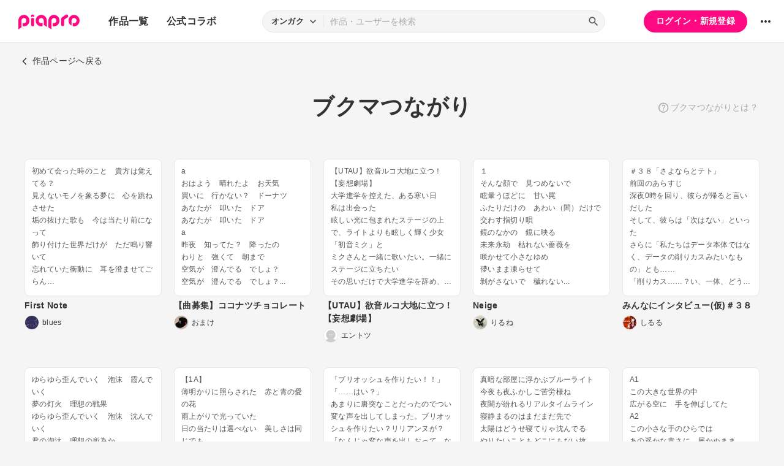

--- FILE ---
content_type: text/html; charset=UTF-8
request_url: https://piapro.jp/content_list_recommend/?id=7cnyixfcf8vceo52
body_size: 42136
content:
<!DOCTYPE html>
<html lang="ja">
<head>
    <!-- locale=ja / lang=ja -->
    <meta name="viewport" content="width=device-width,initial-scale=1">
    <meta charset="utf-8">
    <meta name="description" content="piapro(ピアプロ)は、聞いて！見て！使って！認めて！を実現するCGM型コンテンツ投稿サイトです。">
    <meta name="format-detection" content="telephone=no">

    <title>piapro |「未完のストーリー / 初音ミク」のブクマつながり</title>
                                                                                <meta property="og:type" content="article">
    <meta property="og:title" content="piapro">
    <meta property="og:description" content="piapro(ピアプロ)は、聞いて！見て！使って！認めて！を実現するCGM型コンテンツ投稿サイトです。">
    <meta property="og:site_name" content="piapro">
    <meta property="og:locale" content="ja_JP">
    <meta property="og:url" content="https://piapro.jp/" />
    <meta property="og:image" content="https://piapro.jp/r/images/header/ogp.png">
    <meta property="og:image:width" content="1200">
    <meta property="og:image:height" content="630">
    <meta name="twitter:card" content="summary_large_image">
    <meta name="twitter:creator" content="@piapro">
    <meta name="twitter:site" content="@piapro">
    <meta name="twitter:title" content="[piapro]">
    <meta name="twitter:description" content="piapro(ピアプロ)は、聞いて！見て！使って！認めて！を実現するCGM型コンテンツ投稿サイトです。">
    <meta name="twitter:image" content="https://piapro.jp/r/images/header/ogp.png">

            <link href="https://fonts.googleapis.com/icon?family=Material+Icons" rel="stylesheet">

        <link rel="stylesheet" type="text/css" href="/r/css/reset.css?20251110">
    <link rel="stylesheet" href="https://cdnjs.cloudflare.com/ajax/libs/lity/2.4.1/lity.min.css" integrity="sha512-UiVP2uTd2EwFRqPM4IzVXuSFAzw+Vo84jxICHVbOA1VZFUyr4a6giD9O3uvGPFIuB2p3iTnfDVLnkdY7D/SJJQ==" crossorigin="anonymous" referrerpolicy="no-referrer">
    <link rel="stylesheet" type="text/css" href="//cdn.jsdelivr.net/npm/slick-carousel@1.8.1/slick/slick.css">
    <link rel="stylesheet" type="text/css" href="/r/css/style.css?20251110">
    
        <script type="text/javascript">
        window.dataLayer = window.dataLayer || [];
    dataLayer.push({
        'isLogin': 'NO_LOGIN'
    });
</script>
<script>(function(w,d,s,l,i){w[l]=w[l]||[];w[l].push({'gtm.start': new Date().getTime(),event:'gtm.js'});var f=d.getElementsByTagName(s)[0], j=d.createElement(s),dl=l!='dataLayer'?'&l='+l:'';j.async=true;j.src= 'https://www.googletagmanager.com/gtm.js?id='+i+dl;f.parentNode.insertBefore(j,f);})(window,document,'script','dataLayer','GTM-PZ4FKBK');</script>     <script src="https://code.jquery.com/jquery-3.5.1.min.js"></script>
    <script src="/r/js/css_browser_selector.js?20251110"></script>
    <script src="https://cdnjs.cloudflare.com/ajax/libs/lity/2.4.1/lity.min.js" integrity="sha512-UU0D/t+4/SgJpOeBYkY+lG16MaNF8aqmermRIz8dlmQhOlBnw6iQrnt4Ijty513WB3w+q4JO75IX03lDj6qQNA==" crossorigin="anonymous" referrerpolicy="no-referrer"></script>
    <script src="//cdn.jsdelivr.net/npm/slick-carousel@1.8.1/slick/slick.min.js"></script>
    <script src="/r/js/function.js?20251110"></script>
    <script src="/r/js/piapro.js?20251110"></script>

    <link rel="icon" href="/r/images/header/favicon.ico">
    <link rel="apple-touch-icon" type="image/png" href="/r/images/header/apple-touch-icon-180x180.png">
    <link rel="icon" type="image/png" href="/r/images/header/icon-192x192.png">

            <link rel="canonical" href="https://piapro.jp/content_list_recommend/?id=7cnyixfcf8vceo52">
</head>
<body>
        <noscript><iframe src="https://www.googletagmanager.com/ns.html?id=GTM-PZ4FKBK" height="0" width="0" style="display:none;visibility:hidden"></iframe></noscript>
    <div id="wrapper">
        <header class="header">
    <div class="header_inner">
        <div class="header_cont">
                        <div class="header_main_menu_wrapper">
                <div class="header_main_menu_btn header_btn">
                    <a href="#header_main_menu" data-lity="data-lity"><span class="icon_menu"></span></a>
                </div>

                <div id="header_main_menu" class="header_main_menu lity-hide" data-lity-close>
                    <div class="header_main_menu_cont">
                        <div class="header_main_menu_top">
                            <p class="header_logo"><a href="/"><img src="/r/images/logo_piapro.svg" alt="piapro"></a></p>
                            <div class="modal_box_close" data-lity-close=""><span class="icon_close"></span></div>
                        </div>
                        <div class="header_main_menu_list_wrap">
                            <p class="header_main_menu_list_heading">作品一覧</p>
                            <ul class="header_main_menu_list">
                                <li><a href="/music/">オンガク</a></li>
                                <li><a href="/illust/">イラスト</a></li>
                                <li><a href="/text/">テキスト</a></li>
                                <li><a href="/3dm/">3Dモデル</a></li>
                            </ul>
                            <hr>
                            <ul class="header_main_menu_list">
                                <li><a href="/official_collabo/">公式コラボ</a></li>
                            </ul>
                                                    <hr>
                            <p class="header_main_menu_list_heading">その他</p>
                            <ul class="header_main_menu_list">
                                <li><a href="/help/">ヘルプ</a></li>
                                <li><a href="/faq/">よくある質問</a></li>
                                <li><a href="/intro/">ピアプロとは</a></li>
                                <li><a href="/license/character_guideline">キャラクター利用のガイドライン</a></li>
                                <li><a href="/characters/">投稿可能なキャラクター</a></li>
                                <li><a href="/about_us/">ABOUT US</a></li>
                            </ul>
                        </div>
                    </div>
                </div>
            </div>

                        <p class="header_logo"><a href="/"><img src="/r/images/logo_piapro.svg" alt="piapro"></a></p>
                        <div class="header_globalnav">
                <nav>
                    <ul class="header_globalnav_list">
                        <li class="">
                            <a href="/music/">作品一覧</a>
                            <ul class="header_globalnav_list_sub">
                                <li><a href="/music/">オンガク</a></li>
                                <li><a href="/illust/">イラスト</a></li>
                                <li><a href="/text/">テキスト</a></li>
                                <li><a href="/3dm/">3Dモデル</a></li>
                            </ul>
                        </li>
                        <li><a href="/official_collabo/">公式コラボ</a></li>
                    </ul>
                </nav>
            </div>
            <div id="header_search_wrapper" class="header_search_wrapper">
                <div class="header_search">
                    <form action="/search/header/" method="get" id="_from_search">
                                                                                                                                                    
                                                                                                                                                                        <input type="hidden" name="searchedView" value="audio" id="_header_search_view" />
                        <div class="header_search_inner">
                                                        <div class="header_search_select custom_select">
                                <div class="custom_select_trigger">
                                    <p>オンガク</p>
                                    <span class="icon_expand_more"></span>
                                </div>
                                <ul class="custom_select_option_list" id="_header_search_select_view">
                                    <li class="custom_select_option option_selected" data-value="audio">オンガク</li>
                                    <li class="custom_select_option " data-value="image">イラスト</li>
                                    <li class="custom_select_option " data-value="text">テキスト</li>
                                    <li class="custom_select_option " data-value="3dm">3Dモデル</li>
                                    <li class="custom_select_option " data-value="tag">タグ</li>
                                    <li class="custom_select_option " data-value="user">ユーザー</li>
                                    <li class="custom_select_option " data-value="tool">ツール</li>
                                </ul>
                            </div>

                            <div class="header_search_input_area">
                                <input type="text" name="kw" value="" placeholder="作品・ユーザーを検索">
                                <div class="header_search_btn">
                                    <button class="icon_search" type="submit" form="_from_search"></button>
                                </div>
                            </div>
                        </div>
                    </form>
                </div>
                                <div class="header_search_popup_btn">
                    <div class="header_btn custom_toggle_btn" toggle-target="#header_search_wrapper"><span class="icon_search"></span><span class="icon_close"></span></div>
                </div>
            </div>

                            <div class="header_login">
                <div class="header_login_btn"><a href="/login/">ログイン・新規登録</a></div>
            </div>
        
                                <div class="header_other">
                <div class="custom_popup_menu">
                    <div class="header_btn custom_popup_menu_btn"><span class="icon_more_horiz"></span></div>
                    <div class="header_other_menu custom_popup_menu_content">
                        <ul class="header_other_menu_list custom_popup_menu_list">
                            <li><a href="/help/">ヘルプ</a></li>
                            <li><a href="/intro/">ピアプロとは</a></li>
                            <li><a href="/characters/">投稿可能なキャラクター</a></li>
                            <li><a href="/license/character_guideline">キャラクター利用のガイドライン</a></li>
                            <li><a href="/faq/">よくある質問</a></li>
                            <li><a href="/about_us/">ABOUT US</a></li>
                        </ul>
                    </div>
                </div>
            </div>
        </div>
    </div>
</header>
        <div class="main page_contents_other">

        <div class="center_googleads">
        <div class="pc tb">
        <!--  ad tags Size: 468x60 ZoneId:1558314-->
        <script type="text/javascript" src="https://js.gsspcln.jp/t/558/314/a1558314.js"></script>
    </div>
    <div class="sp">
        <!--  ad tags Size: 320x50 ZoneId:1558315-->
        <script type="text/javascript" src="https://js.gsspcln.jp/t/558/315/a1558315.js"></script>
    </div>
    </div>

        <div class="page_back">
        <div class="page_back_inner"><a class="section_link" href="/t/RSPz"><span class="icon_back"></span><span class="page_back_txt">作品ページへ戻る</span></a></div>
    </div>

        <div class="page_title_wrapper">
        <div class="section_inner">
            <div class="page_title_outer">
                <h1 class="page_title">ブクマつながり</h1>
                <p class="page_title_help"><a class="help_link" href="/faq/#site_bookmark_chain" target="_blank"><span class="icon_help"></span><span>ブクマつながりとは？</span></a></p>
            </div>
        </div>
    </div>

    <div class="section_wrapper">
        <div class="section_inner">
            <div class="tmblist_list_section_wrapper">
                <div class="tmblist_list_section">
                    <ul class="tmblist_list">
                    <li>
            <a href="/t/kiuG">
            <div class="tmblist_list_tmb tmb_text">
                <div class="tmblist_list_tmb_inner">
                    <div class="tmb_text_wrapper">
                        <p class="tmb_text_intro">初めて会った時のこと　貴方は覚えてる？<br />
見えないモノを象る夢に　心を跳ねさせた<br />
垢の抜けた歌も　今は当たり前になって<br />
飾り付けた世界だけが　ただ鳴り響いて<br />
忘れていた衝動に　耳を澄ませてごらん<br />
私は何を歌えばいい？　何を歌ってほしい？<br />
この声が　今ここに在るその意味を<br />
もう一度　そっと輪にかけて唱え...</p>
                    </div>
                </div>
            </div>
            <div class="tmblist_list_txt">
                <p class="tmblist_list_title">First Note</p>
            </div>
        </a>
            <a href="/blues_unlock" class="tmblist_list_creator">
            <p class="tmblist_list_creator_userimg userimg"><img src="//cdn.piapro.jp/icon_u/902/1224902_20241028063515_0072.jpg" alt="blues"></p>
            <p class="tmblist_list_creator_txt">blues</p>
        </a>
    </li>
                    <li>
            <a href="/t/rJTo">
            <div class="tmblist_list_tmb tmb_text">
                <div class="tmblist_list_tmb_inner">
                    <div class="tmb_text_wrapper">
                        <p class="tmb_text_intro">a<br />
おはよう　晴れたよ　お天気<br />
買いに　行かない？　ドーナツ<br />
あなたが　叩いた　ドア<br />
あなたが　叩いた　ドア<br />
a<br />
昨夜　知ってた？　降ったの<br />
わりと　強くて　朝まで<br />
空気が　澄んでる　でしょ？<br />
空気が　澄んでる　でしょ？...</p>
                    </div>
                </div>
            </div>
            <div class="tmblist_list_txt">
                <p class="tmblist_list_title">【曲募集】ココナツチョコレート</p>
            </div>
        </a>
            <a href="/mikuxlife" class="tmblist_list_creator">
            <p class="tmblist_list_creator_userimg userimg"><img src="//cdn.piapro.jp/icon_u/372/1020372_20180309051119_0072.jpg" alt="おまけ"></p>
            <p class="tmblist_list_creator_txt">おまけ</p>
        </a>
    </li>
                    <li>
            <a href="/t/vLcD">
            <div class="tmblist_list_tmb tmb_text">
                <div class="tmblist_list_tmb_inner">
                    <div class="tmb_text_wrapper">
                        <p class="tmb_text_intro">【UTAU】欲音ルコ大地に立つ！【妄想劇場】<br />
大学進学を控えた、ある寒い日<br />
私は出会った<br />
眩しい光に包まれたステージの上で、ライトよりも眩しく輝く少女「初音ミク」と<br />
ミクさんと一緒に歌いたい。一緒にステージに立ちたい<br />
その思いだけで大学進学を辞め、家出同然で上京した<br />
大学に進学した先輩の家に居候しな...</p>
                    </div>
                </div>
            </div>
            <div class="tmblist_list_txt">
                <p class="tmblist_list_title">【UTAU】欲音ルコ大地に立つ！【妄想劇場】</p>
            </div>
        </a>
            <a href="/z1234" class="tmblist_list_creator">
            <p class="tmblist_list_creator_userimg userimg"><img src="/r/images/noimage_072.jpg" alt="エントツ"></p>
            <p class="tmblist_list_creator_txt">エントツ</p>
        </a>
    </li>
                    <li>
            <a href="/t/UjPp">
            <div class="tmblist_list_tmb tmb_text">
                <div class="tmblist_list_tmb_inner">
                    <div class="tmb_text_wrapper">
                        <p class="tmb_text_intro">１<br />
そんな顔で　見つめないで<br />
眩暈うほどに　甘い罠<br />
ふたりだけの　あわい（間）だけで<br />
交わす指切り唄　<br />
鏡のなかの　鏡に映る<br />
未来永劫　枯れない薔薇を<br />
咲かせて小さなゆめ<br />
儚いまま凍らせて<br />
剝がさないで　穢れない...</p>
                    </div>
                </div>
            </div>
            <div class="tmblist_list_txt">
                <p class="tmblist_list_title">Neige</p>
            </div>
        </a>
            <a href="/sae1188" class="tmblist_list_creator">
            <p class="tmblist_list_creator_userimg userimg"><img src="//cdn.piapro.jp/icon_u/491/1123491_20240930151908_0072.jpg" alt="りるね"></p>
            <p class="tmblist_list_creator_txt">りるね</p>
        </a>
    </li>
                    <li>
            <a href="/t/4vgr">
            <div class="tmblist_list_tmb tmb_text">
                <div class="tmblist_list_tmb_inner">
                    <div class="tmb_text_wrapper">
                        <p class="tmb_text_intro">＃３８「さよならとテト」<br />
前回のあらすじ<br />
深夜0時を回り、彼らが帰ると言いだした<br />
そして、彼らは「次はない」といった<br />
さらに「私たちはデータ本体ではなく、データの削りカスみたいなもの」とも……<br />
「削りカス……？い、一体、どういうことですか」<br />
私には彼らの言葉を理解できない<br />
すると、カイトさんが前に一...</p>
                    </div>
                </div>
            </div>
            <div class="tmblist_list_txt">
                <p class="tmblist_list_title">みんなにインタビュー(仮)＃３８</p>
            </div>
        </a>
            <a href="/shiruru_17" class="tmblist_list_creator">
            <p class="tmblist_list_creator_userimg userimg"><img src="//cdn.piapro.jp/icon_u/996/566996_20150909223330_0072.jpg" alt="しるる"></p>
            <p class="tmblist_list_creator_txt">しるる</p>
        </a>
    </li>
                    <li>
            <a href="/t/Qh9F">
            <div class="tmblist_list_tmb tmb_text">
                <div class="tmblist_list_tmb_inner">
                    <div class="tmb_text_wrapper">
                        <p class="tmb_text_intro">ゆらゆら歪んでいく　泡沫　霞んでいく<br />
夢の灯火　理想の戦果<br />
ゆらゆら歪んでいく　泡沫　沈んでいく<br />
君の淘汰　理想の所為か<br />
穿つ戦姫　災厄の日々が奪うのなら<br />
死灰　戦場に朽ち果てる灯火<br />
消えないで　まだ消えないで　貴女よ <br />
（壊して　繋いで）<br />
夢の下へ　義体　精巧に錆び喰らうようだ<br />
醒めないで　まだ醒...</p>
                    </div>
                </div>
            </div>
            <div class="tmblist_list_txt">
                <p class="tmblist_list_title">泡沫</p>
            </div>
        </a>
            <a href="/isekaijoucho" class="tmblist_list_creator">
            <p class="tmblist_list_creator_userimg userimg"><img src="//cdn.piapro.jp/icon_u/011/1200011_20200825185834_0072.jpg" alt="ヰ世界情緒"></p>
            <p class="tmblist_list_creator_txt">ヰ世界情緒</p>
        </a>
    </li>
                    <li>
            <a href="/t/8tF5">
            <div class="tmblist_list_tmb tmb_text">
                <div class="tmblist_list_tmb_inner">
                    <div class="tmb_text_wrapper">
                        <p class="tmb_text_intro">【1A】<br />
薄明かりに照らされた　赤と青の愛の花<br />
雨上がりで光っていた<br />
日の当たりは選べない　美しさは同じでも<br />
報われるならば理想<br />
【1B】<br />
私、確かな想い覚えて<br />
どうしようかな？　決めないと！<br />
怯えてる心だけど<br />
夢を追い求め　さあ走りだそう！...</p>
                    </div>
                </div>
            </div>
            <div class="tmblist_list_txt">
                <p class="tmblist_list_title">愛で世界が廻るなら</p>
            </div>
        </a>
            <a href="/yanagi_yasune" class="tmblist_list_creator">
            <p class="tmblist_list_creator_userimg userimg"><img src="//cdn.piapro.jp/icon_u/769/1029769_20180818154350_0072.jpg" alt="ヤナギ ヤスネ"></p>
            <p class="tmblist_list_creator_txt">ヤナギ ヤスネ</p>
        </a>
    </li>
                    <li>
            <a href="/t/jNEe">
            <div class="tmblist_list_tmb tmb_text">
                <div class="tmblist_list_tmb_inner">
                    <div class="tmb_text_wrapper">
                        <p class="tmb_text_intro">「ブリオッシュを作りたい！！」<br />
「……はい？」<br />
あまりに唐突なことだったのでつい変な声を出してしまった。ブリオッシュを作りたい？リリアンヌが？<br />
「なんじゃ変な声を出しおって。なにかおかしなことでも言ったかのぅ？」<br />
リリアンヌがムッとした顔で僕に訊く。<br />
「い、いいえ！申し訳ありません、突然のことでした...</p>
                    </div>
                </div>
            </div>
            <div class="tmblist_list_txt">
                <p class="tmblist_list_title">君と私のブリオッシュ</p>
            </div>
        </a>
            <a href="/yuyu_23" class="tmblist_list_creator">
            <p class="tmblist_list_creator_userimg userimg"><img src="//cdn.piapro.jp/icon_u/289/1044289_20180910042241_0072.jpg" alt="ゆうとぴあ"></p>
            <p class="tmblist_list_creator_txt">ゆうとぴあ</p>
        </a>
    </li>
                    <li>
            <a href="/t/AUzI">
            <div class="tmblist_list_tmb tmb_text">
                <div class="tmblist_list_tmb_inner">
                    <div class="tmb_text_wrapper">
                        <p class="tmb_text_intro">真暗な部屋に浮かぶブルーライト<br />
今夜も夜ふかしご苦労様ね<br />
夜闇が紛れるリアルタイムライン<br />
寝静まるのはまだまだ先で<br />
太陽はどうせ寝てりゃ沈んでる<br />
やりたいこともどこにもない故<br />
ただただやる気が出るのを待ってる<br />
それでもあたしは何も悪くない<br />
何も悪くないの<br />
あたし夜行性　夜行性...</p>
                    </div>
                </div>
            </div>
            <div class="tmblist_list_txt">
                <p class="tmblist_list_title">夜行性ガール</p>
            </div>
        </a>
            <a href="/be_something" class="tmblist_list_creator">
            <p class="tmblist_list_creator_userimg userimg"><img src="//cdn.piapro.jp/icon_u/024/1011024_20180109160448_0072.jpg" alt="something"></p>
            <p class="tmblist_list_creator_txt">something</p>
        </a>
    </li>
                    <li>
            <a href="/t/lJdQ">
            <div class="tmblist_list_tmb tmb_text">
                <div class="tmblist_list_tmb_inner">
                    <div class="tmb_text_wrapper">
                        <p class="tmb_text_intro">A1<br />
この大きな世界の中<br />
広がる空に　手を伸ばしてた<br />
A2<br />
この小さな手のひらでは<br />
あの遥かな青さに　届かぬまま<br />
B<br />
雪割りの花びら　見つけたらノックして<br />
薄ら氷解けたら　迎えに来てね<br />
S...</p>
                    </div>
                </div>
            </div>
            <div class="tmblist_list_txt">
                <p class="tmblist_list_title">その先の道へ</p>
            </div>
        </a>
            <a href="/uota" class="tmblist_list_creator">
            <p class="tmblist_list_creator_userimg userimg"><img src="//cdn.piapro.jp/icon_u/259/63259_20151225191435_0072.jpg" alt="uota"></p>
            <p class="tmblist_list_creator_txt">uota</p>
        </a>
    </li>
                    <li>
            <a href="/t/jpCS">
            <div class="tmblist_list_tmb tmb_text">
                <div class="tmblist_list_tmb_inner">
                    <div class="tmb_text_wrapper">
                        <p class="tmb_text_intro">部屋の端から始まる日々を<br />
ただ繰り返す毎日のストーリー<br />
知れない 知らないままで生きていく<br />
感傷も 貧相な瞳に吸われてくだけの<br />
死なない歌はあるかな？<br />
馳せるだけなら無料の想いも<br />
少しだけ手が届きそうだと<br />
やってきた 君は<br />
人間と似てるような 波間から<br />
1人で歌っている 歌ってくれる...</p>
                    </div>
                </div>
            </div>
            <div class="tmblist_list_txt">
                <p class="tmblist_list_title">密かなる交信曲</p>
            </div>
        </a>
            <a href="/Dakutea" class="tmblist_list_creator">
            <p class="tmblist_list_creator_userimg userimg"><img src="//cdn.piapro.jp/icon_u/202/1248202_20210220211000_0072.jpg" alt="濁茶"></p>
            <p class="tmblist_list_creator_txt">濁茶</p>
        </a>
    </li>
                    <li>
            <a href="/t/S6tU">
            <div class="tmblist_list_tmb tmb_text">
                <div class="tmblist_list_tmb_inner">
                    <div class="tmb_text_wrapper">
                        <p class="tmb_text_intro">コインランドリー・トーキョー<br />
作詞:べあろ<br />
こ・こ・こ<br />
コインランドリー<br />
こ・こ・こ<br />
コインランドリー<br />
こ・こ・こ<br />
コインランドリー<br />
コインランドリー・トーキョー<br />
(1番 Aメロ)...</p>
                    </div>
                </div>
            </div>
            <div class="tmblist_list_txt">
                <p class="tmblist_list_title">コインランドリー・トーキョー</p>
            </div>
        </a>
            <a href="/bearo_murasaki" class="tmblist_list_creator">
            <p class="tmblist_list_creator_userimg userimg"><img src="//cdn.piapro.jp/icon_u/949/1187949_20200714000203_0072.jpg" alt="べあろ"></p>
            <p class="tmblist_list_creator_txt">べあろ</p>
        </a>
    </li>
                    <li>
            <a href="/t/qW1l">
            <div class="tmblist_list_tmb tmb_text">
                <div class="tmblist_list_tmb_inner">
                    <div class="tmb_text_wrapper">
                        <p class="tmb_text_intro">本の音が届かない日から<br />
僕は黙っていいこになった<br />
私の所為じゃなきゃ<br />
誰を責めればいいの<br />
慣れてることだから<br />
君がどうして泣くの<br />
気が付けば流れゆき先<br />
イヤだった怖かったって思った素振りも見せないんだから<br />
私仰せのままに<br />
笑顔が絶えない僕の...</p>
                    </div>
                </div>
            </div>
            <div class="tmblist_list_txt">
                <p class="tmblist_list_title">誰そ彼のいいこ　歌詞</p>
            </div>
        </a>
            <a href="/abqjj4659" class="tmblist_list_creator">
            <p class="tmblist_list_creator_userimg userimg"><img src="//cdn.piapro.jp/icon_u/877/514877_20210615190457_0072.jpg" alt="◈ゆくえわっと"></p>
            <p class="tmblist_list_creator_txt">◈ゆくえわっと</p>
        </a>
    </li>
                    <li>
            <a href="/t/on3p">
            <div class="tmblist_list_tmb tmb_text">
                <div class="tmblist_list_tmb_inner">
                    <div class="tmb_text_wrapper">
                        <p class="tmb_text_intro">A１<br />
「落ちたの」「落ちたの？」　ぽたっ　ぽたっ　雨粒みたいに　涙　いくつも<br />
「こぼれる」「ダメなの？」　ガシャン…て、　思い出がこぼれて　割れちゃう<br />
ぽたっ　ぽたっ　ぽたっ　鳴り止まない…　音<br />
ガシャン　いたい　いたい　壊れないで…　ダメ<br />
B１<br />
「何でもないの」「本当？　嘘？」<br />
「嘘　ついてないよ...</p>
                    </div>
                </div>
            </div>
            <div class="tmblist_list_txt">
                <p class="tmblist_list_title">◾️《曲募集中》ma−tte-r（まって）</p>
            </div>
        </a>
            <a href="/mrysr" class="tmblist_list_creator">
            <p class="tmblist_list_creator_userimg userimg"><img src="//cdn.piapro.jp/icon_u/539/1414539_20240602003359_0072.jpg" alt="もりやしろ"></p>
            <p class="tmblist_list_creator_txt">もりやしろ</p>
        </a>
    </li>
                    <li>
            <a href="/t/FZD3">
            <div class="tmblist_list_tmb tmb_text">
                <div class="tmblist_list_tmb_inner">
                    <div class="tmb_text_wrapper">
                        <p class="tmb_text_intro">♬蒼炎<br />
[Aメロ]<br />
響く鋼鉄の音<br />
弾く決意の跡<br />
歪に染まる明日(あす)を<br />
取り戻す旅<br />
[Bメロ]<br />
どこまで行けるかわからない<br />
ここから高鳴れ蒼炎<br />
[サビ]...</p>
                    </div>
                </div>
            </div>
            <div class="tmblist_list_txt">
                <p class="tmblist_list_title">【曲募集】蒼炎</p>
            </div>
        </a>
            <a href="/e10erna1_1yrics" class="tmblist_list_creator">
            <p class="tmblist_list_creator_userimg userimg"><img src="//cdn.piapro.jp/icon_u/473/1197473_20220928045425_0072.jpg" alt="エタ"></p>
            <p class="tmblist_list_creator_txt">エタ</p>
        </a>
    </li>
                    <li>
            <a href="/t/iH0Q">
            <div class="tmblist_list_tmb tmb_text">
                <div class="tmblist_list_tmb_inner">
                    <div class="tmb_text_wrapper">
                        <p class="tmb_text_intro">誰かが言った特別になりたくて<br />
無邪気に過ぎる時間忘れ<br />
みんなで走ってたんだ<br />
だけどボクには足りないものだらけで<br />
躓き　止まってるうちに取り残されてた<br />
「ここにいる！」埋もれないように<br />
一人で叫んでいた<br />
「届いたよ！」笑うキミはボクの<br />
震える手を引いてくれた<br />
ずっと焦がれ続けてたんだ...</p>
                    </div>
                </div>
            </div>
            <div class="tmblist_list_txt">
                <p class="tmblist_list_title">未来</p>
            </div>
        </a>
            <a href="/sweet_077" class="tmblist_list_creator">
            <p class="tmblist_list_creator_userimg userimg"><img src="//cdn.piapro.jp/icon_u/041/725041_20141008123045_0072.jpg" alt="Atori"></p>
            <p class="tmblist_list_creator_txt">Atori</p>
        </a>
    </li>
                    <li>
            <a href="/t/oe9w">
            <div class="tmblist_list_tmb tmb_text">
                <div class="tmblist_list_tmb_inner">
                    <div class="tmb_text_wrapper">
                        <p class="tmb_text_intro">　机の上に置きっぱなしにされた携帯電話が派手な爆発音を鳴らした。<br />
もちろん爆発したわけではないが当然驚きはする。例えその音を設定したのが自分で、かつ設定してからもう五年は経とうとしていてもだ。<br />
『たすけて』<br />
案の定、メールには見慣れた四文字。<br />
ため息をつきながら戸締りをし、食材を持って家を出た。<br />
通...</p>
                    </div>
                </div>
            </div>
            <div class="tmblist_list_txt">
                <p class="tmblist_list_title">メアちゃんお題</p>
            </div>
        </a>
            <a href="/sakura_yuki_uta" class="tmblist_list_creator">
            <p class="tmblist_list_creator_userimg userimg"><img src="//cdn.piapro.jp/icon_u/791/719791_20210105173853_0072.jpg" alt="優羽姫"></p>
            <p class="tmblist_list_creator_txt">優羽姫</p>
        </a>
    </li>
                    <li>
            <a href="/t/tVjg">
            <div class="tmblist_list_tmb tmb_text">
                <div class="tmblist_list_tmb_inner">
                    <div class="tmb_text_wrapper">
                        <p class="tmb_text_intro">元気でいますか<br />
こちらは変わり映えしなくて<br />
髪でも切ろうかと思っているところです<br />
息苦しさにも<br />
すっかり慣れてきてしまって<br />
鈍感な自分がありがたいのかどうか<br />
そんな毎日のはしっこで<br />
君の笑顔を願っています<br />
空の話を聞かせてください<br />
君が見た今日の空を...</p>
                    </div>
                </div>
            </div>
            <div class="tmblist_list_txt">
                <p class="tmblist_list_title">【♪】空の話を聞かせて</p>
            </div>
        </a>
            <a href="/mbc1022" class="tmblist_list_creator">
            <p class="tmblist_list_creator_userimg userimg"><img src="//cdn.piapro.jp/icon_u/921/159921_20240205072931_0072.jpg" alt="真麻"></p>
            <p class="tmblist_list_creator_txt">真麻</p>
        </a>
    </li>
                    <li>
            <a href="/t/QskD">
            <div class="tmblist_list_tmb tmb_text">
                <div class="tmblist_list_tmb_inner">
                    <div class="tmb_text_wrapper">
                        <p class="tmb_text_intro">マスター愛してます<br />
ここに来て<br />
俺に貴方の歌を歌わせて<br />
壊れてなんかいませんよ<br />
自分の気持ちに素直になっただけ<br />
愛してます<br />
愛してる<br />
側にいて<br />
ここにいて<br />
一人にしないで...</p>
                    </div>
                </div>
            </div>
            <div class="tmblist_list_txt">
                <p class="tmblist_list_title">消失</p>
            </div>
        </a>
            <a href="/kanoeye" class="tmblist_list_creator">
            <p class="tmblist_list_creator_userimg userimg"><img src="//cdn.piapro.jp/icon_u/085/19085_20080201182030_0072.jpg" alt="ヘタ猫"></p>
            <p class="tmblist_list_creator_txt">ヘタ猫</p>
        </a>
    </li>
                    <li>
            <a href="/t/F2-i">
            <div class="tmblist_list_tmb tmb_text">
                <div class="tmblist_list_tmb_inner">
                    <div class="tmb_text_wrapper">
                        <p class="tmb_text_intro">「Awake Now」<br />
Lazy Rainy My Soulは<br />
ご機嫌ななめ<br />
初めてのLament<br />
関係整理整頓が<br />
道で交錯<br />
Rhythmばかりが<br />
先走るの<br />
情熱のままTry<br />
君が悪い訳じゃない...</p>
                    </div>
                </div>
            </div>
            <div class="tmblist_list_txt">
                <p class="tmblist_list_title">Awake Now / 雄之助 feat. 初音ミク</p>
            </div>
        </a>
            <a href="/Yunosuke41" class="tmblist_list_creator">
            <p class="tmblist_list_creator_userimg userimg"><img src="//cdn.piapro.jp/icon_u/496/724496_20211122042421_0072.jpg" alt="雄之助"></p>
            <p class="tmblist_list_creator_txt">雄之助</p>
        </a>
    </li>
                    <li>
            <a href="/t/xKOW">
            <div class="tmblist_list_tmb tmb_text">
                <div class="tmblist_list_tmb_inner">
                    <div class="tmb_text_wrapper">
                        <p class="tmb_text_intro">Step1：甘い声の罠で男心引き寄せて<br />
Step2：顔を近づけたら思わせプリティスマイル<br />
Step3：悩み打ち明けたら「こんな話初めて」でも<br />
Step4：一線（LINE）越えてきたら「そんな気じゃなかったのに」<br />
そうよ　これはただのゲーム　どこで堕ちるか試してる<br />
どうせあの男もはやくヤリたいだけでし...</p>
                    </div>
                </div>
            </div>
            <div class="tmblist_list_txt">
                <p class="tmblist_list_title">お姫さまゲーム</p>
            </div>
        </a>
            <a href="/kanonrock" class="tmblist_list_creator">
            <p class="tmblist_list_creator_userimg userimg"><img src="//cdn.piapro.jp/icon_u/275/185275_20101212202429_0072.jpg" alt="奏音69"></p>
            <p class="tmblist_list_creator_txt">奏音69</p>
        </a>
    </li>
                    <li>
            <a href="/t/xm89">
            <div class="tmblist_list_tmb tmb_text">
                <div class="tmblist_list_tmb_inner">
                    <div class="tmb_text_wrapper">
                        <p class="tmb_text_intro">レン：価格の限界を超えて <br />
リン：ぼくらはきたんだよ <br />
レン：装備は未確定 <br />
リン：いかすのにしてよね <br />
レン：どしたはやくパソコンに入れろよ <br />
リン：ちょとキモいよパッケージ見てにやけてる <br />
ハモ：きみのことリンレンにしてあげる <br />
リン：歌はミク姉よりうまいよ <br />
ハモ：リンレンにしてあげる <br />
レン...</p>
                    </div>
                </div>
            </div>
            <div class="tmblist_list_txt">
                <p class="tmblist_list_title">リンレンにしてあげる（してやんよ）♪</p>
            </div>
        </a>
            <a href="/ranmaru50" class="tmblist_list_creator">
            <p class="tmblist_list_creator_userimg userimg"><img src="//cdn.piapro.jp/icon_u/651/10651_20080110103746_0072.jpg" alt="らんまる"></p>
            <p class="tmblist_list_creator_txt">らんまる</p>
        </a>
    </li>
                    <li>
            <a href="/t/UkSv">
            <div class="tmblist_list_tmb tmb_text">
                <div class="tmblist_list_tmb_inner">
                    <div class="tmb_text_wrapper">
                        <p class="tmb_text_intro">A1<br />
日暮江水遠<br />
入夜隨風遷<br />
秋葉亂水月<br />
疏影倚窗邊<br />
A2<br />
夜末香未眠<br />
尋花情已倦<br />
愁上&amp;#26202;柳月<br />
思念兩處閑...</p>
                    </div>
                </div>
            </div>
            <div class="tmblist_list_txt">
                <p class="tmblist_list_title">【初音ミク】月西江 【歌詞】</p>
            </div>
        </a>
            <a href="/solpie" class="tmblist_list_creator">
            <p class="tmblist_list_creator_userimg userimg"><img src="//cdn.piapro.jp/icon_u/009/378009_20120112014711_0072.jpg" alt="SolPie"></p>
            <p class="tmblist_list_creator_txt">SolPie</p>
        </a>
    </li>
</ul>                </div>
            </div>
        </div>
    </div>
</div>
        <footer class="footer">
    <div class="footer_inner">
        <div class="footer_bnr_area">
            <div class="footer_googleads">
        <div class="pc">
        <!--  ad tags Size: 728x90 ZoneId:1558281-->
        <script type="text/javascript" src="https://js.gsspcln.jp/t/558/281/a1558281.js"></script>
    </div>
    <div class="tb">
        <!--  ad tags Size: 468x60 ZoneId:1558283-->
        <script type="text/javascript" src="https://js.gsspcln.jp/t/558/283/a1558283.js"></script>
    </div>
    <div class="sp">
        <!--  ad tags Size: 320x50 ZoneId:1558284-->
        <script type="text/javascript" src="https://js.gsspcln.jp/t/558/284/a1558284.js"></script>
    </div>
    </div>
            <div class="footer_jasrac">
                <div class="footer_jasrac_img"><img src="/r/images/footer_jasrac.jpg" alt=""></div>
                <div class="footer_jasrac_txt">
                    <p>JASRAC許諾</p>
                    <p>第6883788031Y58330号</p>
                </div>
            </div>
        </div>
        <div class="footer_nav">
            <ul class="footer_nav_list">
                <li><a href="/help/site/">サイト動作環境</a></li>
                <li><a href="/license/character_guideline">キャラクター利用のガイドライン</a></li>
                <li><a href="/user_agreement/">利用規約</a></li>
                <li><a href="/privacypolicy/">プライバシーポリシー</a></li>
                <li><a href="/inquiry/">お問い合わせ</a></li>
                <li><a href="https://sonicwire.com/product/virtualsinger/special/index" target="_blank">CVシリーズ</a></li>
                <li><a href="https://karent.jp/" target="_blank">KARENT</a></li>
                <li><a href="/about_us/" target="_blank">ABOUT US</a></li>
            </ul>
        </div>
        <p class="footer_copyright">© Crypton Future Media, INC. www.piapro.net</p>
    </div>
</footer>
<div class="page_bottom_btn">
        <p id="btn_pagetop" class="hide"><a href="#header"><span class="icon_upward"></span></a></p>
</div>    </div>
</body>
</html>

--- FILE ---
content_type: application/javascript
request_url: https://js.gsspcln.jp/t/558/281/a1558281.js
body_size: 9718
content:
!function(){var t={12:function(t,e,r){function n(t){return n="function"==typeof Symbol&&"symbol"==typeof Symbol.iterator?function(t){return typeof t}:function(t){return t&&"function"==typeof Symbol&&t.constructor===Symbol&&t!==Symbol.prototype?"symbol":typeof t},n(t)}var o=function(t){"use strict";var e,r=Object.prototype,o=r.hasOwnProperty,i=Object.defineProperty||function(t,e,r){t[e]=r.value},a="function"==typeof Symbol?Symbol:{},c=a.iterator||"@@iterator",u=a.asyncIterator||"@@asyncIterator",f=a.toStringTag||"@@toStringTag";function l(t,e,r){return Object.defineProperty(t,e,{value:r,enumerable:!0,configurable:!0,writable:!0}),t[e]}try{l({},"")}catch(t){l=function(t,e,r){return t[e]=r}}function s(t,e,r,n){var o=e&&e.prototype instanceof m?e:m,a=Object.create(o.prototype),c=new R(n||[]);return i(a,"_invoke",{value:j(t,r,c)}),a}function p(t,e,r){try{return{type:"normal",arg:t.call(e,r)}}catch(t){return{type:"throw",arg:t}}}t.wrap=s;var h="suspendedStart",d="suspendedYield",y="executing",g="completed",v={};function m(){}function w(){}function _(){}var b={};l(b,c,(function(){return this}));var E=Object.getPrototypeOf,L=E&&E(E($([])));L&&L!==r&&o.call(L,c)&&(b=L);var x=_.prototype=m.prototype=Object.create(b);function S(t){["next","throw","return"].forEach((function(e){l(t,e,(function(t){return this._invoke(e,t)}))}))}function O(t,e){function r(i,a,c,u){var f=p(t[i],t,a);if("throw"!==f.type){var l=f.arg,s=l.value;return s&&"object"===n(s)&&o.call(s,"__await")?e.resolve(s.__await).then((function(t){r("next",t,c,u)}),(function(t){r("throw",t,c,u)})):e.resolve(s).then((function(t){l.value=t,c(l)}),(function(t){return r("throw",t,c,u)}))}u(f.arg)}var a;i(this,"_invoke",{value:function(t,n){function o(){return new e((function(e,o){r(t,n,e,o)}))}return a=a?a.then(o,o):o()}})}function j(t,r,n){var o=h;return function(i,a){if(o===y)throw new Error("Generator is already running");if(o===g){if("throw"===i)throw a;return{value:e,done:!0}}for(n.method=i,n.arg=a;;){var c=n.delegate;if(c){var u=I(c,n);if(u){if(u===v)continue;return u}}if("next"===n.method)n.sent=n._sent=n.arg;else if("throw"===n.method){if(o===h)throw o=g,n.arg;n.dispatchException(n.arg)}else"return"===n.method&&n.abrupt("return",n.arg);o=y;var f=p(t,r,n);if("normal"===f.type){if(o=n.done?g:d,f.arg===v)continue;return{value:f.arg,done:n.done}}"throw"===f.type&&(o=g,n.method="throw",n.arg=f.arg)}}}function I(t,r){var n=r.method,o=t.iterator[n];if(o===e)return r.delegate=null,"throw"===n&&t.iterator.return&&(r.method="return",r.arg=e,I(t,r),"throw"===r.method)||"return"!==n&&(r.method="throw",r.arg=new TypeError("The iterator does not provide a '"+n+"' method")),v;var i=p(o,t.iterator,r.arg);if("throw"===i.type)return r.method="throw",r.arg=i.arg,r.delegate=null,v;var a=i.arg;return a?a.done?(r[t.resultName]=a.value,r.next=t.nextLoc,"return"!==r.method&&(r.method="next",r.arg=e),r.delegate=null,v):a:(r.method="throw",r.arg=new TypeError("iterator result is not an object"),r.delegate=null,v)}function N(t){var e={tryLoc:t[0]};1 in t&&(e.catchLoc=t[1]),2 in t&&(e.finallyLoc=t[2],e.afterLoc=t[3]),this.tryEntries.push(e)}function k(t){var e=t.completion||{};e.type="normal",delete e.arg,t.completion=e}function R(t){this.tryEntries=[{tryLoc:"root"}],t.forEach(N,this),this.reset(!0)}function $(t){if(null!=t){var r=t[c];if(r)return r.call(t);if("function"==typeof t.next)return t;if(!isNaN(t.length)){var i=-1,a=function r(){for(;++i<t.length;)if(o.call(t,i))return r.value=t[i],r.done=!1,r;return r.value=e,r.done=!0,r};return a.next=a}}throw new TypeError(n(t)+" is not iterable")}return w.prototype=_,i(x,"constructor",{value:_,configurable:!0}),i(_,"constructor",{value:w,configurable:!0}),w.displayName=l(_,f,"GeneratorFunction"),t.isGeneratorFunction=function(t){var e="function"==typeof t&&t.constructor;return!!e&&(e===w||"GeneratorFunction"===(e.displayName||e.name))},t.mark=function(t){return Object.setPrototypeOf?Object.setPrototypeOf(t,_):(t.__proto__=_,l(t,f,"GeneratorFunction")),t.prototype=Object.create(x),t},t.awrap=function(t){return{__await:t}},S(O.prototype),l(O.prototype,u,(function(){return this})),t.AsyncIterator=O,t.async=function(e,r,n,o,i){void 0===i&&(i=Promise);var a=new O(s(e,r,n,o),i);return t.isGeneratorFunction(r)?a:a.next().then((function(t){return t.done?t.value:a.next()}))},S(x),l(x,f,"Generator"),l(x,c,(function(){return this})),l(x,"toString",(function(){return"[object Generator]"})),t.keys=function(t){var e=Object(t),r=[];for(var n in e)r.push(n);return r.reverse(),function t(){for(;r.length;){var n=r.pop();if(n in e)return t.value=n,t.done=!1,t}return t.done=!0,t}},t.values=$,R.prototype={constructor:R,reset:function(t){if(this.prev=0,this.next=0,this.sent=this._sent=e,this.done=!1,this.delegate=null,this.method="next",this.arg=e,this.tryEntries.forEach(k),!t)for(var r in this)"t"===r.charAt(0)&&o.call(this,r)&&!isNaN(+r.slice(1))&&(this[r]=e)},stop:function(){this.done=!0;var t=this.tryEntries[0].completion;if("throw"===t.type)throw t.arg;return this.rval},dispatchException:function(t){if(this.done)throw t;var r=this;function n(n,o){return c.type="throw",c.arg=t,r.next=n,o&&(r.method="next",r.arg=e),!!o}for(var i=this.tryEntries.length-1;i>=0;--i){var a=this.tryEntries[i],c=a.completion;if("root"===a.tryLoc)return n("end");if(a.tryLoc<=this.prev){var u=o.call(a,"catchLoc"),f=o.call(a,"finallyLoc");if(u&&f){if(this.prev<a.catchLoc)return n(a.catchLoc,!0);if(this.prev<a.finallyLoc)return n(a.finallyLoc)}else if(u){if(this.prev<a.catchLoc)return n(a.catchLoc,!0)}else{if(!f)throw new Error("try statement without catch or finally");if(this.prev<a.finallyLoc)return n(a.finallyLoc)}}}},abrupt:function(t,e){for(var r=this.tryEntries.length-1;r>=0;--r){var n=this.tryEntries[r];if(n.tryLoc<=this.prev&&o.call(n,"finallyLoc")&&this.prev<n.finallyLoc){var i=n;break}}i&&("break"===t||"continue"===t)&&i.tryLoc<=e&&e<=i.finallyLoc&&(i=null);var a=i?i.completion:{};return a.type=t,a.arg=e,i?(this.method="next",this.next=i.finallyLoc,v):this.complete(a)},complete:function(t,e){if("throw"===t.type)throw t.arg;return"break"===t.type||"continue"===t.type?this.next=t.arg:"return"===t.type?(this.rval=this.arg=t.arg,this.method="return",this.next="end"):"normal"===t.type&&e&&(this.next=e),v},finish:function(t){for(var e=this.tryEntries.length-1;e>=0;--e){var r=this.tryEntries[e];if(r.finallyLoc===t)return this.complete(r.completion,r.afterLoc),k(r),v}},catch:function(t){for(var e=this.tryEntries.length-1;e>=0;--e){var r=this.tryEntries[e];if(r.tryLoc===t){var n=r.completion;if("throw"===n.type){var o=n.arg;k(r)}return o}}throw new Error("illegal catch attempt")},delegateYield:function(t,r,n){return this.delegate={iterator:$(t),resultName:r,nextLoc:n},"next"===this.method&&(this.arg=e),v}},t}("object"===n(t=r.nmd(t))?t.exports:{});try{regeneratorRuntime=o}catch(t){"object"===("undefined"==typeof globalThis?"undefined":n(globalThis))?globalThis.regeneratorRuntime=o:Function("r","regeneratorRuntime = r")(o)}}},e={};function r(n){var o=e[n];if(void 0!==o)return o.exports;var i=e[n]={id:n,loaded:!1,exports:{}};return t[n](i,i.exports,r),i.loaded=!0,i.exports}r.nmd=function(t){return t.paths=[],t.children||(t.children=[]),t},function(){"use strict";var t,e=function(){var t=navigator.userAgent.toLowerCase();if(-1!==t.indexOf("msie"))return!1;var e=t.match(/trident\/(\d+\.\d)/);return null!==e&&parseFloat(e[1])>=7},n=function(t){var e=!(arguments.length>1&&void 0!==arguments[1])||arguments[1],r=arguments.length>2&&void 0!==arguments[2]?arguments[2]:null,n=document.createElement("script");n.src=t,n.async=e,"function"==typeof r&&(n.onload=r),document.body.appendChild(n)},o=function(){try{return!!localStorage}catch(t){return!1}},i=function(){if(!e()&&navigator.userAgentData&&navigator.userAgentData.getHighEntropyValues)return navigator.userAgentData.getHighEntropyValues(["architecture","model","mobile","platform","bitness","platformVersion","fullVersionList"]).then((function(e){o()?localStorage.setItem("gnsuadatavalues",JSON.stringify(e)):t=JSON.stringify(e)}))},a=function(){return t||(o()&&localStorage.getItem("gnsuadatavalues")||null)},c={ANDROID:"Android"},u=function(t,e){return e?t.replace(",document.open()","").replace(",document.close()",""):t},f="gen_crtg_rta",l="//dmp.im-apps.net/scripts/im-uid-hook.js?cid=".concat(3929),s=("_im_uid.".concat(3929),function(){return 0}),p=function(){return("https:"==location.protocol?"https:":"http:")+"//rtax.criteo.com/delivery/rta/rta.js?netId="+encodeURIComponent(String(""))+"&amp;cookieName="+encodeURIComponent(f)+"&amp;rnd="+Math.floor(99999999999*Math.random())+"&amp;varName="+encodeURIComponent("__geniee_rta")},h=function(){var t="";1!=0||void 0!==window.__geniee_rta&&null!=window.__geniee_rta&&""!=window.__geniee_rta||(window.__geniee_rta=function(t){if(""!==document.cookie)for(var e=document.cookie.split("; "),r=0;r<e.length;r++){var n=e[r],o=n.indexOf("=");if(n.substring(0,o)===t)return decodeURIComponent(n.substring(o+1))}return null}(f),t="<script defer async type='text/javascript' src='"+p()+"'><\/script>");return t},d=function(t){var e,r="";return 4!=t||0!=((e=a())?Number(e.platform===c.ANDROID):window.navigator.userAgent.toLowerCase().indexOf("android")>=0?1:0)||void 0!==window.__geniee_rtus&&null!=window.__geniee_rtus&&""!=window.__geniee_rtus||1==String("<N-R-V>fgbr</N-R-V>")||(r="<script defer async type='text/javascript' src='https://gum.criteo.com/sync?c=54&r=2&j=__geniee_rtus_cb'><\/script>"),r},y=function(t){var e="";if(t>0&&(void 0===window.__geniee_usd||null==window.__geniee_usd||void 0===window.__geniee_usd.kvc||null==window.__geniee_usd.kvc||""==window.__geniee_usd.kvc)){var r="https://cs.gssprt.jp/yie/ld/eg";e="<script type='text/javascript' src='"+(r+="?bc="+t)+"'><\/script>"}return e},g=function(){if(0&&o()){n("https://cdn.id5-sync.com/api/1.0/id5-api.js",!0,(function(){window.ID5&&window.ID5.init({partnerId:1216}).onUpdate((function(t){localStorage.setItem("gnsid5value",t.getUserId())}))}))}},v=function(){var t={use:false,type:0,refList:[]};if(!function(t){return t&&t.use}(t))return!1;var e=document.referrer;-1!==e.indexOf("://")&&(e=e.split("://")[1].split("/")[0]);for(var r=t.type,n=t.refList,o=0;o<n.length;o++)if(-1!==e.indexOf(n[o])){if(1===r)return!1;if(2===r)return!0}return 2!==r};r(12);var m,w=function(){try{if("cookieDeprecationLabel"in top.navigator)return top.navigator.cookieDeprecationLabel.getValue().then((function(t){o()?localStorage.setItem("gccll",t):t}))}catch(t){}},_=function(){if(0!==s()){var t=window.frameElement;if(t){if(1===s()){var e=0===t.id.indexOf("google_ads_iframe_"),r=0===t.id.indexOf("gnpbad_");if(!e&&!r)return}else{if(2!==s())return;try{if(!t.ownerDocument.querySelector(String("")))return}catch(t){return}}var n=document.body.clientHeight,o=document.body.clientWidth,i=0,a=0,c=0,u=0,f=0;!function e(){i>0&&(t.style.height=i+"px"),a>0&&(t.style.width=a+"px");var r=setInterval((function(){var t=!1,l=!1,s=document.body.scrollHeight,p=document.body.scrollWidth;s>document.body.clientHeight&&document.body.clientHeight>n&&(s=document.body.clientHeight,t=!0),p>document.body.clientWidth&&document.body.clientWidth>o&&(p=document.body.clientWidth,l=!0),(i<s||a<p)&&(i<s&&(i=s),a<p&&(a=p),e()),t||(t=i===document.body.scrollHeight),t?c++:c=0,l||(l=a===document.body.scrollWidth),l?u++:u=0,f++,(c>100&&u>100||f>2e3)&&clearInterval(r)}),50)}()}}};function b(t){return b="function"==typeof Symbol&&"symbol"==typeof Symbol.iterator?function(t){return typeof t}:function(t){return t&&"function"==typeof Symbol&&t.constructor===Symbol&&t!==Symbol.prototype?"symbol":typeof t},b(t)}function E(){E=function(){return e};var t,e={},r=Object.prototype,n=r.hasOwnProperty,o=Object.defineProperty||function(t,e,r){t[e]=r.value},i="function"==typeof Symbol?Symbol:{},a=i.iterator||"@@iterator",c=i.asyncIterator||"@@asyncIterator",u=i.toStringTag||"@@toStringTag";function f(t,e,r){return Object.defineProperty(t,e,{value:r,enumerable:!0,configurable:!0,writable:!0}),t[e]}try{f({},"")}catch(t){f=function(t,e,r){return t[e]=r}}function l(t,e,r,n){var i=e&&e.prototype instanceof v?e:v,a=Object.create(i.prototype),c=new $(n||[]);return o(a,"_invoke",{value:I(t,r,c)}),a}function s(t,e,r){try{return{type:"normal",arg:t.call(e,r)}}catch(t){return{type:"throw",arg:t}}}e.wrap=l;var p="suspendedStart",h="suspendedYield",d="executing",y="completed",g={};function v(){}function m(){}function w(){}var _={};f(_,a,(function(){return this}));var L=Object.getPrototypeOf,x=L&&L(L(P([])));x&&x!==r&&n.call(x,a)&&(_=x);var S=w.prototype=v.prototype=Object.create(_);function O(t){["next","throw","return"].forEach((function(e){f(t,e,(function(t){return this._invoke(e,t)}))}))}function j(t,e){function r(o,i,a,c){var u=s(t[o],t,i);if("throw"!==u.type){var f=u.arg,l=f.value;return l&&"object"==b(l)&&n.call(l,"__await")?e.resolve(l.__await).then((function(t){r("next",t,a,c)}),(function(t){r("throw",t,a,c)})):e.resolve(l).then((function(t){f.value=t,a(f)}),(function(t){return r("throw",t,a,c)}))}c(u.arg)}var i;o(this,"_invoke",{value:function(t,n){function o(){return new e((function(e,o){r(t,n,e,o)}))}return i=i?i.then(o,o):o()}})}function I(e,r,n){var o=p;return function(i,a){if(o===d)throw Error("Generator is already running");if(o===y){if("throw"===i)throw a;return{value:t,done:!0}}for(n.method=i,n.arg=a;;){var c=n.delegate;if(c){var u=N(c,n);if(u){if(u===g)continue;return u}}if("next"===n.method)n.sent=n._sent=n.arg;else if("throw"===n.method){if(o===p)throw o=y,n.arg;n.dispatchException(n.arg)}else"return"===n.method&&n.abrupt("return",n.arg);o=d;var f=s(e,r,n);if("normal"===f.type){if(o=n.done?y:h,f.arg===g)continue;return{value:f.arg,done:n.done}}"throw"===f.type&&(o=y,n.method="throw",n.arg=f.arg)}}}function N(e,r){var n=r.method,o=e.iterator[n];if(o===t)return r.delegate=null,"throw"===n&&e.iterator.return&&(r.method="return",r.arg=t,N(e,r),"throw"===r.method)||"return"!==n&&(r.method="throw",r.arg=new TypeError("The iterator does not provide a '"+n+"' method")),g;var i=s(o,e.iterator,r.arg);if("throw"===i.type)return r.method="throw",r.arg=i.arg,r.delegate=null,g;var a=i.arg;return a?a.done?(r[e.resultName]=a.value,r.next=e.nextLoc,"return"!==r.method&&(r.method="next",r.arg=t),r.delegate=null,g):a:(r.method="throw",r.arg=new TypeError("iterator result is not an object"),r.delegate=null,g)}function k(t){var e={tryLoc:t[0]};1 in t&&(e.catchLoc=t[1]),2 in t&&(e.finallyLoc=t[2],e.afterLoc=t[3]),this.tryEntries.push(e)}function R(t){var e=t.completion||{};e.type="normal",delete e.arg,t.completion=e}function $(t){this.tryEntries=[{tryLoc:"root"}],t.forEach(k,this),this.reset(!0)}function P(e){if(e||""===e){var r=e[a];if(r)return r.call(e);if("function"==typeof e.next)return e;if(!isNaN(e.length)){var o=-1,i=function r(){for(;++o<e.length;)if(n.call(e,o))return r.value=e[o],r.done=!1,r;return r.value=t,r.done=!0,r};return i.next=i}}throw new TypeError(b(e)+" is not iterable")}return m.prototype=w,o(S,"constructor",{value:w,configurable:!0}),o(w,"constructor",{value:m,configurable:!0}),m.displayName=f(w,u,"GeneratorFunction"),e.isGeneratorFunction=function(t){var e="function"==typeof t&&t.constructor;return!!e&&(e===m||"GeneratorFunction"===(e.displayName||e.name))},e.mark=function(t){return Object.setPrototypeOf?Object.setPrototypeOf(t,w):(t.__proto__=w,f(t,u,"GeneratorFunction")),t.prototype=Object.create(S),t},e.awrap=function(t){return{__await:t}},O(j.prototype),f(j.prototype,c,(function(){return this})),e.AsyncIterator=j,e.async=function(t,r,n,o,i){void 0===i&&(i=Promise);var a=new j(l(t,r,n,o),i);return e.isGeneratorFunction(r)?a:a.next().then((function(t){return t.done?t.value:a.next()}))},O(S),f(S,u,"Generator"),f(S,a,(function(){return this})),f(S,"toString",(function(){return"[object Generator]"})),e.keys=function(t){var e=Object(t),r=[];for(var n in e)r.push(n);return r.reverse(),function t(){for(;r.length;){var n=r.pop();if(n in e)return t.value=n,t.done=!1,t}return t.done=!0,t}},e.values=P,$.prototype={constructor:$,reset:function(e){if(this.prev=0,this.next=0,this.sent=this._sent=t,this.done=!1,this.delegate=null,this.method="next",this.arg=t,this.tryEntries.forEach(R),!e)for(var r in this)"t"===r.charAt(0)&&n.call(this,r)&&!isNaN(+r.slice(1))&&(this[r]=t)},stop:function(){this.done=!0;var t=this.tryEntries[0].completion;if("throw"===t.type)throw t.arg;return this.rval},dispatchException:function(e){if(this.done)throw e;var r=this;function o(n,o){return c.type="throw",c.arg=e,r.next=n,o&&(r.method="next",r.arg=t),!!o}for(var i=this.tryEntries.length-1;i>=0;--i){var a=this.tryEntries[i],c=a.completion;if("root"===a.tryLoc)return o("end");if(a.tryLoc<=this.prev){var u=n.call(a,"catchLoc"),f=n.call(a,"finallyLoc");if(u&&f){if(this.prev<a.catchLoc)return o(a.catchLoc,!0);if(this.prev<a.finallyLoc)return o(a.finallyLoc)}else if(u){if(this.prev<a.catchLoc)return o(a.catchLoc,!0)}else{if(!f)throw Error("try statement without catch or finally");if(this.prev<a.finallyLoc)return o(a.finallyLoc)}}}},abrupt:function(t,e){for(var r=this.tryEntries.length-1;r>=0;--r){var o=this.tryEntries[r];if(o.tryLoc<=this.prev&&n.call(o,"finallyLoc")&&this.prev<o.finallyLoc){var i=o;break}}i&&("break"===t||"continue"===t)&&i.tryLoc<=e&&e<=i.finallyLoc&&(i=null);var a=i?i.completion:{};return a.type=t,a.arg=e,i?(this.method="next",this.next=i.finallyLoc,g):this.complete(a)},complete:function(t,e){if("throw"===t.type)throw t.arg;return"break"===t.type||"continue"===t.type?this.next=t.arg:"return"===t.type?(this.rval=this.arg=t.arg,this.method="return",this.next="end"):"normal"===t.type&&e&&(this.next=e),g},finish:function(t){for(var e=this.tryEntries.length-1;e>=0;--e){var r=this.tryEntries[e];if(r.finallyLoc===t)return this.complete(r.completion,r.afterLoc),R(r),g}},catch:function(t){for(var e=this.tryEntries.length-1;e>=0;--e){var r=this.tryEntries[e];if(r.tryLoc===t){var n=r.completion;if("throw"===n.type){var o=n.arg;R(r)}return o}}throw Error("illegal catch attempt")},delegateYield:function(e,r,n){return this.delegate={iterator:P(e),resultName:r,nextLoc:n},"next"===this.method&&(this.arg=t),g}},e}function L(t,e,r,n,o,i,a){try{var c=t[i](a),u=c.value}catch(t){return void r(t)}c.done?e(u):Promise.resolve(u).then(n,o)}(m=E().mark((function t(){var r;return E().wrap((function(t){for(;;)switch(t.prev=t.next){case 0:return r=function(){var t=e();t||document.open();var r,n,o=(r=window.navigator.userAgent.toLowerCase(),n=0,r.indexOf("opr")>=0?n=-1:r.indexOf("msie")>=0?n=window.navigator.appVersion.toLowerCase().indexOf("msie 10.")>=0?2:-2:r.indexOf("trident")>=0?n=2:r.indexOf("edg")>=0?n=-6:r.indexOf("chrome")>=0||r.indexOf("crios")>=0?n=-3:r.indexOf("firefox")>=0||r.indexOf("fxios")>=0?n=-5:r.indexOf("safari")>=0&&(n=4),n),i=h(),a=d(o),c=y(o),f=u('<script type=\'text/javascript\'>!function(){var t={12:function(t,e,r){function n(t){return n="function"==typeof Symbol&&"symbol"==typeof Symbol.iterator?function(t){return typeof t}:function(t){return t&&"function"==typeof Symbol&&t.constructor===Symbol&&t!==Symbol.prototype?"symbol":typeof t},n(t)}var o=function(t){"use strict";var e,r=Object.prototype,o=r.hasOwnProperty,i=Object.defineProperty||function(t,e,r){t[e]=r.value},a="function"==typeof Symbol?Symbol:{},c=a.iterator||"@@iterator",u=a.asyncIterator||"@@asyncIterator",l=a.toStringTag||"@@toStringTag";function f(t,e,r){return Object.defineProperty(t,e,{value:r,enumerable:!0,configurable:!0,writable:!0}),t[e]}try{f({},"")}catch(t){f=function(t,e,r){return t[e]=r}}function s(t,e,r,n){var o=e&&e.prototype instanceof v?e:v,a=Object.create(o.prototype),c=new R(n||[]);return i(a,"_invoke",{value:N(t,r,c)}),a}function p(t,e,r){try{return{type:"normal",arg:t.call(e,r)}}catch(t){return{type:"throw",arg:t}}}t.wrap=s;var d="suspendedStart",h="suspendedYield",y="executing",m="completed",g={};function v(){}function w(){}function _(){}var b={};f(b,c,(function(){return this}));var E=Object.getPrototypeOf,S=E&&E(E(G([])));S&&S!==r&&o.call(S,c)&&(b=S);var L=_.prototype=v.prototype=Object.create(b);function x(t){["next","throw","return"].forEach((function(e){f(t,e,(function(t){return this._invoke(e,t)}))}))}function j(t,e){function r(i,a,c,u){var l=p(t[i],t,a);if("throw"!==l.type){var f=l.arg,s=f.value;return s&&"object"===n(s)&&o.call(s,"__await")?e.resolve(s.__await).then((function(t){r("next",t,c,u)}),(function(t){r("throw",t,c,u)})):e.resolve(s).then((function(t){f.value=t,c(f)}),(function(t){return r("throw",t,c,u)}))}u(l.arg)}var a;i(this,"_invoke",{value:function(t,n){function o(){return new e((function(e,o){r(t,n,e,o)}))}return a=a?a.then(o,o):o()}})}function N(t,r,n){var o=d;return function(i,a){if(o===y)throw new Error("Generator is already running");if(o===m){if("throw"===i)throw a;return{value:e,done:!0}}for(n.method=i,n.arg=a;;){var c=n.delegate;if(c){var u=k(c,n);if(u){if(u===g)continue;return u}}if("next"===n.method)n.sent=n._sent=n.arg;else if("throw"===n.method){if(o===d)throw o=m,n.arg;n.dispatchException(n.arg)}else"return"===n.method&&n.abrupt("return",n.arg);o=y;var l=p(t,r,n);if("normal"===l.type){if(o=n.done?m:h,l.arg===g)continue;return{value:l.arg,done:n.done}}"throw"===l.type&&(o=m,n.method="throw",n.arg=l.arg)}}}function k(t,r){var n=r.method,o=t.iterator[n];if(o===e)return r.delegate=null,"throw"===n&&t.iterator.return&&(r.method="return",r.arg=e,k(t,r),"throw"===r.method)||"return"!==n&&(r.method="throw",r.arg=new TypeError("The iterator does not provide a \'"+n+"\' method")),g;var i=p(o,t.iterator,r.arg);if("throw"===i.type)return r.method="throw",r.arg=i.arg,r.delegate=null,g;var a=i.arg;return a?a.done?(r[t.resultName]=a.value,r.next=t.nextLoc,"return"!==r.method&&(r.method="next",r.arg=e),r.delegate=null,g):a:(r.method="throw",r.arg=new TypeError("iterator result is not an object"),r.delegate=null,g)}function I(t){var e={tryLoc:t[0]};1 in t&&(e.catchLoc=t[1]),2 in t&&(e.finallyLoc=t[2],e.afterLoc=t[3]),this.tryEntries.push(e)}function O(t){var e=t.completion||{};e.type="normal",delete e.arg,t.completion=e}function R(t){this.tryEntries=[{tryLoc:"root"}],t.forEach(I,this),this.reset(!0)}function G(t){if(null!=t){var r=t[c];if(r)return r.call(t);if("function"==typeof t.next)return t;if(!isNaN(t.length)){var i=-1,a=function r(){for(;++i<t.length;)if(o.call(t,i))return r.value=t[i],r.done=!1,r;return r.value=e,r.done=!0,r};return a.next=a}}throw new TypeError(n(t)+" is not iterable")}return w.prototype=_,i(L,"constructor",{value:_,configurable:!0}),i(_,"constructor",{value:w,configurable:!0}),w.displayName=f(_,l,"GeneratorFunction"),t.isGeneratorFunction=function(t){var e="function"==typeof t&&t.constructor;return!!e&&(e===w||"GeneratorFunction"===(e.displayName||e.name))},t.mark=function(t){return Object.setPrototypeOf?Object.setPrototypeOf(t,_):(t.__proto__=_,f(t,l,"GeneratorFunction")),t.prototype=Object.create(L),t},t.awrap=function(t){return{__await:t}},x(j.prototype),f(j.prototype,u,(function(){return this})),t.AsyncIterator=j,t.async=function(e,r,n,o,i){void 0===i&&(i=Promise);var a=new j(s(e,r,n,o),i);return t.isGeneratorFunction(r)?a:a.next().then((function(t){return t.done?t.value:a.next()}))},x(L),f(L,l,"Generator"),f(L,c,(function(){return this})),f(L,"toString",(function(){return"[object Generator]"})),t.keys=function(t){var e=Object(t),r=[];for(var n in e)r.push(n);return r.reverse(),function t(){for(;r.length;){var n=r.pop();if(n in e)return t.value=n,t.done=!1,t}return t.done=!0,t}},t.values=G,R.prototype={constructor:R,reset:function(t){if(this.prev=0,this.next=0,this.sent=this._sent=e,this.done=!1,this.delegate=null,this.method="next",this.arg=e,this.tryEntries.forEach(O),!t)for(var r in this)"t"===r.charAt(0)&&o.call(this,r)&&!isNaN(+r.slice(1))&&(this[r]=e)},stop:function(){this.done=!0;var t=this.tryEntries[0].completion;if("throw"===t.type)throw t.arg;return this.rval},dispatchException:function(t){if(this.done)throw t;var r=this;function n(n,o){return c.type="throw",c.arg=t,r.next=n,o&&(r.method="next",r.arg=e),!!o}for(var i=this.tryEntries.length-1;i>=0;--i){var a=this.tryEntries[i],c=a.completion;if("root"===a.tryLoc)return n("end");if(a.tryLoc<=this.prev){var u=o.call(a,"catchLoc"),l=o.call(a,"finallyLoc");if(u&&l){if(this.prev<a.catchLoc)return n(a.catchLoc,!0);if(this.prev<a.finallyLoc)return n(a.finallyLoc)}else if(u){if(this.prev<a.catchLoc)return n(a.catchLoc,!0)}else{if(!l)throw new Error("try statement without catch or finally");if(this.prev<a.finallyLoc)return n(a.finallyLoc)}}}},abrupt:function(t,e){for(var r=this.tryEntries.length-1;r>=0;--r){var n=this.tryEntries[r];if(n.tryLoc<=this.prev&&o.call(n,"finallyLoc")&&this.prev<n.finallyLoc){var i=n;break}}i&&("break"===t||"continue"===t)&&i.tryLoc<=e&&e<=i.finallyLoc&&(i=null);var a=i?i.completion:{};return a.type=t,a.arg=e,i?(this.method="next",this.next=i.finallyLoc,g):this.complete(a)},complete:function(t,e){if("throw"===t.type)throw t.arg;return"break"===t.type||"continue"===t.type?this.next=t.arg:"return"===t.type?(this.rval=this.arg=t.arg,this.method="return",this.next="end"):"normal"===t.type&&e&&(this.next=e),g},finish:function(t){for(var e=this.tryEntries.length-1;e>=0;--e){var r=this.tryEntries[e];if(r.finallyLoc===t)return this.complete(r.completion,r.afterLoc),O(r),g}},catch:function(t){for(var e=this.tryEntries.length-1;e>=0;--e){var r=this.tryEntries[e];if(r.tryLoc===t){var n=r.completion;if("throw"===n.type){var o=n.arg;O(r)}return o}}throw new Error("illegal catch attempt")},delegateYield:function(t,r,n){return this.delegate={iterator:G(t),resultName:r,nextLoc:n},"next"===this.method&&(this.arg=e),g}},t}("object"===n(t=r.nmd(t))?t.exports:{});try{regeneratorRuntime=o}catch(t){"object"===("undefined"==typeof globalThis?"undefined":n(globalThis))?globalThis.regeneratorRuntime=o:Function("r","regeneratorRuntime = r")(o)}}},e={};function r(n){var o=e[n];if(void 0!==o)return o.exports;var i=e[n]={id:n,loaded:!1,exports:{}};return t[n](i,i.exports,r),i.loaded=!0,i.exports}r.nmd=function(t){return t.paths=[],t.children||(t.children=[]),t},function(){"use strict";var t=function(){return 1558281},e=("//dmp.im-apps.net/scripts/im-uid-hook.js?cid=".concat(3929),"_im_uid.".concat(3929)),n=function(t){return function(){try{return document.cookie.split("; ").reduce((function(t,e){var r=e.split("=");return t[r[0]]=r[1],t}),{})}catch(t){return{}}}()[t]||""},o=function(){try{return!!localStorage}catch(t){return!1}},i=function(){if(!0||!o())return"";var t=localStorage.getItem("gnsid5value");return t?"".concat(encodeURIComponent("".concat("id5",":").concat(t))):""};function a(t){var e="";try{if("function"!=typeof t)return"";e=t()}catch(t){console.error(t)}return"string"!=typeof e||""===e?"":"&keyword=".concat(function(t){try{return t===decodeURIComponent(t)?encodeURIComponent(t):t}catch(e){return encodeURIComponent(t)}}(e))}var c,u,l=function(){return a()},f=function(t){return window.encodeURIComponent(t).replace(/\'/g,"%27")},s=function(){var t;try{t=JSON.parse(c||o()&&localStorage.getItem("gnsuadatavalues")||null)}catch(t){return""}if(!t)return"";var e="";if(t.fullVersionList){e+="&ucfvl=";var r=t.fullVersionList.reduce((function(t,e){var r=t;return r&&(r+=","),r+=\'"\'+e.brand+\'";v="\'+e.version+\'"\'}),"");e+=f(r)}return t.platform&&(e+="&ucp="+f(\'"\'+t.platform+\'"\')),t.architecture&&(e+="&ucarch="+f(\'"\'+t.architecture+\'"\')),t.platformVersion&&(e+="&ucpv="+f(\'"\'+t.platformVersion+\'"\')),t.bitness&&(e+="&ucbit="+f(\'"\'+t.bitness+\'"\')),e+="&ucmbl=?"+(t.mobile?"1":"0"),t.model&&(e+="&ucmdl="+f(\'"\'+t.model+\'"\')),e};r(12);function p(t){return p="function"==typeof Symbol&&"symbol"==typeof Symbol.iterator?function(t){return typeof t}:function(t){return t&&"function"==typeof Symbol&&t.constructor===Symbol&&t!==Symbol.prototype?"symbol":typeof t},p(t)}function d(t){return d="function"==typeof Symbol&&"symbol"==typeof Symbol.iterator?function(t){return typeof t}:function(t){return t&&"function"==typeof Symbol&&t.constructor===Symbol&&t!==Symbol.prototype?"symbol":typeof t},d(t)}var h="loc",y="ref",m="ct0",g="zip",v="country",w="city",_="long",b="lati",E="custom",S="idfa",L="lat",x="bundle",j="ver",N="minor",k="value";function I(t,e){return e in t&&void 0!==t[e]&&null!=t[e]&&""!=t[e]}function O(t){return!(void 0===t||"object"!=d(t)||!t)}function R(){return O(window.geparams)?window.geparams:{}}function G(){var e={loctype:"type13",pvId:window.gn_pvid||""},r=document,n=R(),o=void 0!==r.referrer?r.referrer:"";if((!(h in n)||"string"!=typeof n[h]||"function"!=typeof n[h].substring||"http"!==n[h].substring(0,4))&&(n[h]=r.location?r.location.href:"",e.loctype="type9",window.top!==window.self))try{n[h]=window.top.location.href,o=window.top.document.referrer,e.loctype="type6"}catch(t){try{e.loctype="type11",window.frameElement&&!window.frameElement.src?(o="",e.loctype="type10"):o&&(n[h]=o,e.loctype="type7")}catch(t){e.loctype="type12",o&&(n[h]=o,e.loctype="type8")}}y in n&&"string"==typeof n[y]&&"function"==typeof n[y].substring&&"http"===n[y].substring(0,4)||(n[y]=o),m in n&&"string"==typeof n[m]&&"function"==typeof n[m].substring&&"http"===n[m].substring(0,4)||(n[m]="undefined",void 0!==r.GEN_ct0&&"string"==typeof r.GEN_ct0&&"function"==typeof r.GEN_ct0.substring&&"http"==r.GEN_ct0.substring(0,4)&&(n[m]=r.GEN_ct0));var i="https://"+String("aladdin.genieesspv.jp")+"/yie/ld/jsk";i+="?zoneid="+t();var a=n[h].split("?");if(a.length>1){var c=a[1],u=new URLSearchParams(c),l=Number(u.get("aladdin_test_adsource"));!isNaN(l)&&l>0&&(i+="&amp;aladdin_test_adsource="+l)}i+="&amp;cb="+Math.floor(99999999999*Math.random()),i+=r.charset?"&amp;charset="+r.charset:r.characterSet?"&amp;charset="+r.characterSet:"",i+="&amp;loc="+f(n[h]),i+="undefined"!==n[m]?"&amp;ct0="+f(n[m]):"",i+=n[y]?"&amp;referer="+f(n[y]):"";var d,g,v,w,_,b=r.title;b&&(i+="&amp;title="+f(b));try{"[object Window]"===window.self.toString()&&"[object Window]"===window.parent.toString()||(i+="&amp;err=1")}catch(t){}return S in n&&(i+="&amp;idfa="+f(n[S])),L in n&&(i+="&amp;adtk="+f(n[L]?"0":"1")),i+=function(){if("undefined"==typeof screen)return"";var t=screen.width,e=screen.height;return t>e?"&amp;sw="+e+"&amp;sh="+t:"&amp;sw="+t+"&amp;sh="+e}(),i+="&amp;topframe="+(window.parent==window.self?1:0),i+=s(),i+=function(){try{var e=window.top?window.top.gecptparams:window.gecptparams;if(e&&e.plc){var r=e[String(t())];if(r&&r.rfr)return"&amp;cps="+f(JSON.stringify({plc:e.plc,rfr:r.rfr}))}return""}catch(t){return""}}(),i+=(v="gccll",w="cookie_deprecation",_="",(g=[E])in(d=n)&&void 0!==d[g]&&"object"==p(d[g])&&d[g]&&d[g][v]&&(_="&"+w+"="+d[g][v]),_||""),i+="&amp;tmpval="+f(JSON.stringify(e))}function P(){var t=R(),e="";if(I(t,g)&&(e+="&amp;zip="+f(t[g])),I(t,v)&&(e+="&amp;country="+f(t[v])),I(t,w)&&(e+="&amp;city="+f(t[w])),I(t,_)&&(e+="&amp;long="+f(t[_])),I(t,b)&&(e+="&amp;lati="+f(t[b])),I(t,x)&&(e+="&amp;apid="+f(t[x])),E in t&&O(t[E]))for(var r in t[E])I(t[E],r)&&(e+="&amp;"+f("custom_"+r)+"="+f(t[E][r]));var n=window.gecuparams;return O(n)&&(I(n,j)&&(e+="&amp;gc_ver="+f(n[j])),I(n,N)&&(e+="&amp;gc_minor="+f(n[N])),I(n,k)&&(e+="&amp;gc_value="+f(n[k]))),e}function $(){var t="";return void 0!==window.__geniee_usd&&void 0!==window.__geniee_usd.kvc&&""!=window.__geniee_usd.kvc&&(t+="&amp;etp="+window.__geniee_usd.kvc),t}function C(){var t,r,a=((r=[i(),(t=n(e)||o()&&localStorage.getItem(e),t?"".concat(encodeURIComponent("".concat("im",":").concat(t))):"")].reduce((function(t,e){return t+(t&&e?"%09":"")+e}),""))?"&".concat("extuid","=").concat(r):"")+l();return void 0!==window.__geniee_rtus&&null!=window.__geniee_rtus&&""!=window.__geniee_rtus&&(a+="&amp;rtus="+f(window.__geniee_rtus)),void 0!==window.__geniee_rta&&null!=window.__geniee_rta&&""!=window.__geniee_rta&&(a+="&amp;custom_rta="+f(window.__geniee_rta)),a}var T,A=function(){return G()+P()+C()+$()+((e=function(t){for(var e="",r=0;r<t.length;r++)2==t[r].length&&""!=t[r][0]&&""!=t[r][1]&&(""!==e&&(e+="&"),e+=t[r][0]+"="+t[r][1]);return e}([["pgid",(t=function(t){var e=document.getElementById(t);return e&&e.title?e.title:""})("_geniee_pid")],["iss",t("_geniee_iss")]]))?"&"+e:"");var t,e};!function(){try{window.geparams=window.geparams||{},window.geparams.custom=window.geparams.custom||{},window.geparams.custom.gccll=u||localStorage&&localStorage.getItem("gccll")||null}catch(t){}}(),T=A(),document.open(),document.write("<script type=\'text/javascript\' src=\'"+T+"\'><\\/script>"),document.close()}()}();<\/script>',t);-2==o?document.write(i+a+c+f):document.write("<div>"+i+a+c+f+'<script type=\'text/javascript\'>!function(){"use strict";var e;e=String(""),function(){var n,i=0;if(void 0!==window.__geniee_open_safari&&null!=window.__geniee_open_safari&&1==window.__geniee_open_safari&&1==i){window.__geniee_open_safari=0;var o=document.getElementsByTagName("script"),r=o[o.length-1].parentNode,a=null;if(window.parent==window.self)for(;null!=r&&r!=document.documentElement&&r!=document.body;){if(1==r.nodeType&&"DIV"==r.nodeName){a=r;break}r=r.parentNode}else for(;null!=r&&r!=document.documentElement;){if(1==r.nodeType&&"BODY"==r.nodeName){a=r;break}r=r.parentNode}null!=a&&(n=e+"=",function e(i){for(var o=i.firstChild;null!=o;o=o.nextSibling)if(1==o.nodeType){if("A"==o.nodeName){var r=o.href;if(null!=r&&""!=r){var a="",t="",d="",f=r.indexOf("?");if(f>=0){a=r.substring(0,f);var l=r.indexOf("#",f+1);l>=0?(t=r.substring(f+1,l),d=r.substring(l+1)):t=r.substring(f+1)}else a=r;if(""!=t){var s=t.toLowerCase().indexOf(n);if(0==s||s>0&&"&"==t.charAt(s-1))continue;t+="&"+n+"1"}else t=n+"1";r=a,""!=t&&(r+="?"+t,""!=d&&(r+="#"+d)),r=r.replace("?=1","").replace("&=1",""),o.href=r}}"SCRIPT"!=o.nodeName&&e(o)}}(a))}}()}();<\/script></div>'),t||document.close()},window.__geniee_rtus_cb=function(t){void 0!==t&&null!=t&&void 0!==t.userid&&null!=t.userid&&""!=t.userid&&(window.__geniee_rtus=t.userid)},i(),t.next=5,w();case 5:if(!v()){t.next=7;break}return t.abrupt("return");case 7:r(),o()&&n(l),g(),_();case 12:case"end":return t.stop()}}),t)})),function(){var t=this,e=arguments;return new Promise((function(r,n){var o=m.apply(t,e);function i(t){L(o,r,n,i,a,"next",t)}function a(t){L(o,r,n,i,a,"throw",t)}i(void 0)}))})()}()}();

--- FILE ---
content_type: image/svg+xml
request_url: https://piapro.jp/r/images/icons/icon_help.svg
body_size: 968
content:
<svg xmlns="http://www.w3.org/2000/svg" xml:space="preserve" style="enable-background:new 0 0 24 24" viewBox="0 0 24 24"><path d="M11.9 18.8c.4 0 .7-.1 1-.4.3-.3.4-.6.4-1s-.1-.7-.4-1c-.3-.3-.6-.4-1-.4s-.7.1-1 .4c-.3.3-.4.6-.4 1s.1.7.4 1 .6.4 1 .4zm-1-4.4H13c0-.6.1-1.1.2-1.5.1-.4.5-.9 1.2-1.5.5-.5.9-1 1.2-1.4.3-.4.4-1 .4-1.6 0-1.1-.4-1.9-1.2-2.4-.8-.6-1.7-.9-2.8-.9-1.1 0-2 .3-2.6.9S8.3 7.3 8 8l2 .8c.1-.3.3-.7.6-1.1.3-.4.8-.6 1.5-.6.6 0 1.1.2 1.4.5.3.3.5.7.5 1.1 0 .4-.1.7-.3 1.1-.2.3-.5.6-.9.9-.8.7-1.3 1.3-1.5 1.7s-.4 1-.4 2zm1.1 9c-1.6 0-3.1-.3-4.4-.9S5 21.1 3.9 20.1s-1.8-2.2-2.4-3.6S.6 13.6.6 12s.3-3.1.9-4.4S2.9 5 3.9 3.9s2.2-1.8 3.6-2.4 2.9-.9 4.4-.9 3.1.3 4.4.9 2.6 1.4 3.6 2.4 1.8 2.2 2.4 3.6c.6 1.4.9 2.9.9 4.4s-.3 3.1-.9 4.4c-.6 1.4-1.4 2.6-2.4 3.6s-2.2 1.8-3.6 2.4-2.7 1.1-4.3 1.1zm0-2.3c2.5 0 4.7-.9 6.5-2.6 1.8-1.8 2.6-3.9 2.6-6.5s-.9-4.7-2.6-6.5-4-2.6-6.5-2.6-4.7.9-6.5 2.6-2.6 4-2.6 6.5.9 4.7 2.6 6.5c1.8 1.7 4 2.6 6.5 2.6z" style="fill:#aaa"/></svg>